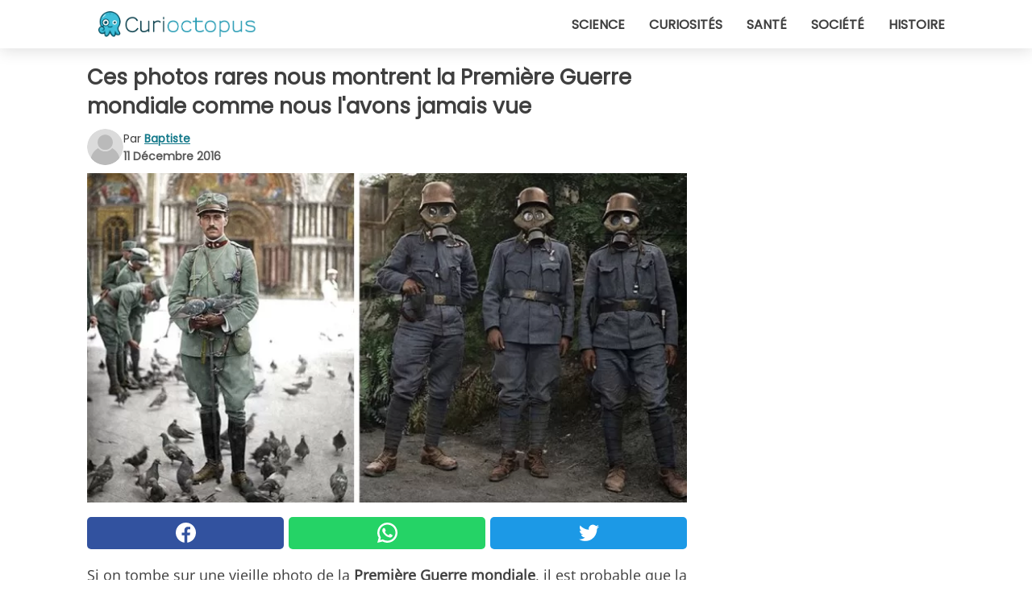

--- FILE ---
content_type: text/html; charset=utf-8
request_url: https://www.curioctopus.fr/read/11198/ces-photos-rares-nous-montrent-la-premiere-guerre-mondiale-comme-nous-l-avons-jamais-vue
body_size: 9950
content:
<!DOCTYPE html>
<html lang="fr">
<head>
<meta http-equiv="Content-Type" content="text/html; charset=utf-8" />
<meta name="viewport" content="width=device-width, initial-scale=1.0">
<meta name="title" content="Ces photos rares nous montrent la Première Guerre mondiale comme nous l'avons jamais vue" />
<meta name="description" content="Si on tombe sur une vieille photo de la Première Guerre mondiale, il est probable que la qualité de celle-ci soit tellement limitée que les détails nous échappent.  Mais grâce au travail de l'artiste&#8230;" />
<meta property="og:description" content="Si on tombe sur une vieille photo de la Première Guerre mondiale, il est probable que la qualité de celle-ci soit tellement limitée que les détails nous échappent.  Mais grâce au travail de l'artiste&#8230;" />
<meta property="og:image" content="https://img.wtvideo.com/images/original/11198.jpg" />
<meta property="og:image:width" content="728" />
<meta property="og:image:height" content="400" />
<meta property="og:image:type" content="image/jpeg" />
<meta property="og:image:alt" content="Ces photos rares nous montrent la Première Guerre mondiale comme nous l'avons jamais vue" />
<meta name="twitter:card" content="summary_large_image" />
<meta name="twitter:title" content="Ces photos rares nous montrent la Première Guerre mondiale comme nous l'avons jamais vue" />
<meta name="twitter:description" content="Si on tombe sur une vieille photo de la Première Guerre mondiale, il est probable que la qualité de celle-ci soit tellement limitée que les détails nous échappent.  Mais grâce au travail de l'artiste&#8230;" />
<meta name="twitter:image" content="https://img.wtvideo.com/images/original/11198.jpg" />
<meta name="twitter:image:alt" content="Ces photos rares nous montrent la Première Guerre mondiale comme nous l'avons jamais vue" />
<meta property="og:type" content="article" />
<meta property="og:title" content="Ces photos rares nous montrent la Première Guerre mondiale comme nous l'avons jamais vue" />
<meta property="og:url" content="https://www.curioctopus.fr/read/11198/ces-photos-rares-nous-montrent-la-premiere-guerre-mondiale-comme-nous-l-avons-jamais-vue" />
<meta property="article:published_time" content="2016-12-11T09:00:00+00:00" />
<meta property="article:modified_time" content="2016-12-11T09:00:00+00:00" />
<meta property="article:publisher" content="https://www.facebook.com/Curioctopusfr-1609481975956555/" />
<meta property="article:author" content="Baptiste" />
<link rel="canonical" href="https://www.curioctopus.fr/read/11198/ces-photos-rares-nous-montrent-la-premiere-guerre-mondiale-comme-nous-l-avons-jamais-vue" />
<link rel="alternate" hreflang="fr" href="https://www.curioctopus.fr/read/11198/ces-photos-rares-nous-montrent-la-premiere-guerre-mondiale-comme-nous-l-avons-jamais-vue" />
<link rel="alternate" hreflang="it" href="https://www.curioctopus.it/read/11198/queste-rare-foto-ci-mostrano-la-prima-guerra-mondiale-come-non-l-abbiamo-mai-vista" />
<link rel="alternate" hreflang="nl" href="https://www.curioctopus.nl/read/11198/deze-unieke-foto’s-tonen-je-de-eerste-wereldoorlog-als-nooit-tevoren" />
<link rel="alternate" hreflang="de" href="https://www.curioctopus.de/read/11198/diese-seltenen-fotos-zeigen-uns-den-ersten-weltkrieg-wie-wir-ihn-bisher-noch-nicht-sahen" />
<title>Ces photos rares nous montrent la Première Guerre mondiale comme nous l'avons jamais vue - Curioctopus.fr</title>
<meta name="theme-color" content="#14798a">
<link rel="preload" as="font" href="https://cdn1.wtvideo.com/fonts/Poppins-latin.ttf" crossorigin>
<link rel="preload" as="font" href="https://cdn1.wtvideo.com/fonts/OpenSans-latin.ttf" crossorigin>
<link rel="preload" href="https://cdn1.wtvideo.com/css/main_new.min.css?v=2.7.3" as="style">
<link rel="stylesheet" href="https://cdn1.wtvideo.com/css/main_new.min.css?v=2.7.3">
<link rel="image_src" href="https://img.wtvideo.com/images/logo_9-s.png" />
<link rel="alternate" type="application/rss+xml" title="Curioctopus RSS Feed" href="https://www.curioctopus.fr/feed/" />
<link rel="icon" href="https://img.wtvideo.com/images/favicon_cu.ico" />
<meta property="og:site_name" content="Curioctopus.fr" />
<meta property="og:locale" content="fr" />
<meta name="robots" content="max-image-preview:large">
<link rel="preconnect" href="https://cmp.inmobi.com" crossorigin />
<script type="delay" async=true>
(function() {
var host = window.location.hostname;
var element = document.createElement('script');
var firstScript = document.getElementsByTagName('script')[0];
var url = 'https://cmp.inmobi.com'
.concat('/choice/', 'X6HC_NQYG1mgp', '/', host, '/choice.js?tag_version=V3');
var uspTries = 0;
var uspTriesLimit = 3;
element.async = true;
element.type = 'text/javascript';
element.src = url;
firstScript.parentNode.insertBefore(element, firstScript);
function makeStub() {
var TCF_LOCATOR_NAME = '__tcfapiLocator';
var queue = [];
var win = window;
var cmpFrame;
function addFrame() {
var doc = win.document;
var otherCMP = !!(win.frames[TCF_LOCATOR_NAME]);
if (!otherCMP) {
if (doc.body) {
var iframe = doc.createElement('iframe');
iframe.style.cssText = 'display:none';
iframe.name = TCF_LOCATOR_NAME;
doc.body.appendChild(iframe);
} else {
setTimeout(addFrame, 5);
}
}
return !otherCMP;
}
function tcfAPIHandler() {
var gdprApplies;
var args = arguments;
if (!args.length) {
return queue;
} else if (args[0] === 'setGdprApplies') {
if (
args.length > 3 &&
args[2] === 2 &&
typeof args[3] === 'boolean'
) {
gdprApplies = args[3];
if (typeof args[2] === 'function') {
args[2]('set', true);
}
}
} else if (args[0] === 'ping') {
var retr = {
gdprApplies: gdprApplies,
cmpLoaded: false,
cmpStatus: 'stub'
};
if (typeof args[2] === 'function') {
args[2](retr);
}
} else {
if(args[0] === 'init' && typeof args[3] === 'object') {
args[3] = Object.assign(args[3], { tag_version: 'V3' });
}
queue.push(args);
}
}
function postMessageEventHandler(event) {
var msgIsString = typeof event.data === 'string';
var json = {};
try {
if (msgIsString) {
json = JSON.parse(event.data);
} else {
json = event.data;
}
} catch (ignore) {}
var payload = json.__tcfapiCall;
if (payload) {
window.__tcfapi(
payload.command,
payload.version,
function(retValue, success) {
var returnMsg = {
__tcfapiReturn: {
returnValue: retValue,
success: success,
callId: payload.callId
}
};
if (msgIsString) {
returnMsg = JSON.stringify(returnMsg);
}
if (event && event.source && event.source.postMessage) {
event.source.postMessage(returnMsg, '*');
}
},
payload.parameter
);
}
}
while (win) {
try {
if (win.frames[TCF_LOCATOR_NAME]) {
cmpFrame = win;
break;
}
} catch (ignore) {}
if (win === window.top) {
break;
}
win = win.parent;
}
if (!cmpFrame) {
addFrame();
win.__tcfapi = tcfAPIHandler;
win.addEventListener('message', postMessageEventHandler, false);
}
};
makeStub();
var uspStubFunction = function() {
var arg = arguments;
if (typeof window.__uspapi !== uspStubFunction) {
setTimeout(function() {
if (typeof window.__uspapi !== 'undefined') {
window.__uspapi.apply(window.__uspapi, arg);
}
}, 500);
}
};
var checkIfUspIsReady = function() {
uspTries++;
if (window.__uspapi === uspStubFunction && uspTries < uspTriesLimit) {
console.warn('USP is not accessible');
} else {
clearInterval(uspInterval);
}
};
if (typeof window.__uspapi === 'undefined') {
window.__uspapi = uspStubFunction;
var uspInterval = setInterval(checkIfUspIsReady, 6000);
}
})();
</script>
<script async delay="https://www.googletagmanager.com/gtag/js?id=G-ESTFCT5YJC"></script>
<script type="delay">
window.dataLayer = window.dataLayer || [];
function gtag(){dataLayer.push(arguments);}
gtag('js', new Date());
gtag('config', 'G-ESTFCT5YJC');
gtag('event', 'Web page view', {
'event_category': 'Page View',
'event_label': window.location.pathname,
'event_value': 1
});
</script>
<script delay="https://cdn.onesignal.com/sdks/OneSignalSDK.js" defer></script>
<script type="delay">
window.OneSignal = window.OneSignal || [];
OneSignal.push(function() {
OneSignal.init({
appId: "ded50009-d5cd-4452-b6c4-801697d8ffdc",
});
});
</script>
<script type="application/ld+json">
{"@context":"https://schema.org","@type":"NewsArticle","inLanguage":"fr_FR","headline":"Ces photos rares nous montrent la Premi\u00e8re Guerre mondiale comme nous l'avons jamais vue","keywords":["Photographie","Histoire","WWII"],"description":"Si on tombe sur une\u00a0vieille photo de la Premi\u00e8re Guerre mondiale, il est probable\u00a0que la qualit\u00e9 de celle-ci soit tellement limit\u00e9e que les d\u00e9tails nous \u00e9chappent.\u00a0 Mais gr\u00e2ce au travail de l'artiste fran\u00e7ais\u00a0Fr\u00e9d\u00e9ric Duriez,\u00a0il\u00a0sera enfin possible de voir ces &quot;morceaux d'histoire&quot; sous une lumi\u00e8re diff\u00e9rente. Duriez, en effet, s'est d\u00e9di\u00e9 \u00e0\u00a0recolorer des photographies du pass\u00e9, en \u00e9liminant ce\u00a0voile opaque caract\u00e9ristique des photos anciennes... Ce faisant, le pass\u00e9 n'a jamais \u00e9t\u00e9 aussi actuel.\u00a0 Images:\u00a0Fr\u00e9d\u00e9ric Duriez","articleBody":"Gr\u00e2ce \u00e0 l'\u0153uvre admirable de Fr\u00e9d\u00e9ric Duriez, les photos du pass\u00e9 ont retrouv\u00e9 leur \u00e9clat. Ses galeries photo sont devenues tr\u00e8s populaires sur Internet. On peut voir \u00e0 quel point Duriez a pu redonner de la profondeur \u00e0 ces clich\u00e9s du d\u00e9but du 20e si\u00e8cle. En particulier, ces photos ont \u00e9t\u00e9 prises, en noir et blanc, au cours de la Premi\u00e8re Guerre mondiale de 1914 \u00e0 1918. Le front fran\u00e7ais. Des sc\u00e8nes qui redeviennent vivantes. Presque comme si ces photos \u00e9taient contemporaines. Chaque d\u00e9tail de la photo a \u00e9t\u00e9 soign\u00e9. Toutes les difficult\u00e9s des soldats deviennent les n\u00f4tres. Idem pour les moments de loisirs comme sur ces photos. Mais ces photos sont surtout synonymes de peur. La douleur est omnipr\u00e9sente sur chaque photo. Cette \u00e9poque lointaine n'a jamais \u00e9t\u00e9 aussi proche de nous gr\u00e2ce au travail de Duriez.","url":"https://www.curioctopus.fr/read/11198/ces-photos-rares-nous-montrent-la-premiere-guerre-mondiale-comme-nous-l-avons-jamais-vue","datePublished":"2016-12-11T09:00:00+00:00","dateModified":"2016-12-11T09:00:00+00:00","mainEntityOfPage":{"@type":"WebPage","@id":"https://www.curioctopus.fr/read/11198/ces-photos-rares-nous-montrent-la-premiere-guerre-mondiale-comme-nous-l-avons-jamais-vue"},"image":{"@type":"ImageObject","url":"https://img.wtvideo.com/images/original/11198.jpg","name":"Ces photos rares nous montrent la Premi\u00e8re Guerre mondiale comme nous l'avons jamais vue","caption":"Ces photos rares nous montrent la Premi\u00e8re Guerre mondiale comme nous l'avons jamais vue","author":{"@type":"Person","name":"Baptiste"},"width":"728","height":"400"},"author":{"@type":"Person","@id":"https://www.curioctopus.fr/author/baptiste","name":"Baptiste","url":"https://www.curioctopus.fr/author/baptiste"},"publisher":{"@type":"NewsMediaOrganization ","name":"Curioctopus","url":"https://www.curioctopus.fr","logo":{"@type":"ImageObject","url":"https://img.wtvideo.com/images/logo_9-s.png"},"sameAs":["https://www.facebook.com/Curioctopusfr-1609481975956555/"],"correctionsPolicy":"https://www.curioctopus.fr/correction-policy","verificationFactCheckingPolicy":"https://www.curioctopus.fr/fact-check-policy","publishingPrinciples":"https://www.curioctopus.fr/editorial","ownershipFundingInfo":"https://www.curioctopus.fr/ownership"}} </script>
<script type="application/ld+json">
[{"@context":"https://schema.org","@type":"BreadcrumbList","itemListElement":[{"@type":"ListItem","position":1,"name":"HOME","item":"https://www.curioctopus.fr"},{"@type":"ListItem","position":2,"name":"Photographie","item":"https://www.curioctopus.fr/categorie/photographie"},{"@type":"ListItem","position":3,"name":"Ces photos rares nous montrent la Premi\u00e8re Guerre mondiale comme nous l'avons jamais vue"}]},{"@context":"https://schema.org","@type":"BreadcrumbList","itemListElement":[{"@type":"ListItem","position":1,"name":"HOME","item":"https://www.curioctopus.fr"},{"@type":"ListItem","position":2,"name":"Histoire","item":"https://www.curioctopus.fr/categorie/histoire"},{"@type":"ListItem","position":3,"name":"Ces photos rares nous montrent la Premi\u00e8re Guerre mondiale comme nous l'avons jamais vue"}]},{"@context":"https://schema.org","@type":"BreadcrumbList","itemListElement":[{"@type":"ListItem","position":1,"name":"HOME","item":"https://www.curioctopus.fr"},{"@type":"ListItem","position":2,"name":"WWII","item":"https://www.curioctopus.fr/categorie/wwii"},{"@type":"ListItem","position":3,"name":"Ces photos rares nous montrent la Premi\u00e8re Guerre mondiale comme nous l'avons jamais vue"}]}] </script>
</head>
<body class="theme-curio">
<div id="scroll-progress-bar"></div>
<script>
function runScripts(){for(var e=document.querySelectorAll("script"),t=0;t<e.length;t++){var r=e[t];if("delay"==r.getAttribute("type"))try{var a=document.createElement("script");a.type="text/javascript",a.text=r.text,document.head.appendChild(a),r.parentNode&&r.parentNode.removeChild(r)}catch(n){console.error(n)}else if(r.hasAttribute("delay"))try{r.src=r.getAttribute("delay")}catch(i){console.error(i)}}for(var c=document.querySelectorAll("iframe[delay]"),t=0;t<c.length;t++)try{var o=c[t];o.src=o.getAttribute("delay")}catch(l){console.error(l)}}document.addEventListener("DOMContentLoaded",function(){if(window.setTimeout){var e=["click","keydown","scroll"],t=setTimeout(runScripts,3500);function r(){runScripts(),clearTimeout(t);for(var a=0;a<e.length;a++){var n=e[a];window.removeEventListener(n,r,{passive:!0})}}for(var a=0;a<e.length;a++){var n=e[a];window.addEventListener(n,r,{passive:!0})}}else runScripts()});
</script>
<script>
function displayMenu(){document.getElementById("menu-aside").classList.toggle("show"),document.getElementById("menu-aside-toggler").classList.toggle("show")}
</script>
<nav>
<div class="column-layout pad">
<div class="content">
<button id="menu-aside-toggler" class="" onclick="displayMenu()" aria-label="Toggle categories menu">
<svg data-toggle="close" tabindex="-1" width="20" height="17" viewBox="0 0 20 17" fill="none" xmlns="http://www.w3.org/2000/svg">
<svg width="20" height="17" viewBox="0 0 20 17" fill="none" xmlns="http://www.w3.org/2000/svg">
<path d="M18.4673 2.90325C19.1701 2.2395 19.1701 1.16156 18.4673 0.497813C17.7645 -0.165938 16.6231 -0.165938 15.9203 0.497813L10 6.09456L4.07403 0.503123C3.37123 -0.160628 2.22989 -0.160628 1.5271 0.503123C0.824301 1.16687 0.824301 2.24481 1.5271 2.90856L7.45307 8.5L1.53272 14.0967C0.829923 14.7605 0.829923 15.8384 1.53272 16.5022C2.23551 17.1659 3.37685 17.1659 4.07965 16.5022L10 10.9054L15.926 16.4969C16.6288 17.1606 17.7701 17.1606 18.4729 16.4969C19.1757 15.8331 19.1757 14.7552 18.4729 14.0914L12.5469 8.5L18.4673 2.90325Z" fill="#3F3F3F"/>
</svg>
</svg>
<svg data-toggle="open" width="20" height="17" viewBox="0 0 20 17" fill="none" xmlns="http://www.w3.org/2000/svg">
<rect width="20" height="3" fill="#3F3F3F"/>
<rect y="7" width="20" height="3" fill="#3F3F3F"/>
<rect y="14" width="20" height="3" fill="#3F3F3F"/>
</svg>
</button>
<div id="menu-aside" class="categories-mobile">
<ul>
<li class="">
<a href="/section/science">Science</a>
</li>
<li class="">
<a href="/section/curiosites">Curiosités</a>
</li>
<li class="">
<a href="/section/sante">Santé</a>
</li>
<li class="">
<a href="/section/societe">Société</a>
</li>
<li class="">
<a href="/section/histoire">Histoire</a>
</li>
</ul>
</div>
<a class="logo-img" href="/">
<img width="194" height="32" src="https://img.wtvideo.com/images/logo_9-s.png" alt="logo">
</a>
<ul class="categories">
<li class="cat">
<a href="/section/science">Science</a>
</li>
<li class="cat">
<a href="/section/curiosites">Curiosités</a>
</li>
<li class="cat">
<a href="/section/sante">Santé</a>
</li>
<li class="cat">
<a href="/section/societe">Société</a>
</li>
<li class="cat">
<a href="/section/histoire">Histoire</a>
</li>
</ul>
</div>
</div>
</nav>
<main>
<div class="column-layout">
<div class="content">
<div class="left-column">
<div id="articles-wrapper">
<article data-idx="-1">
<h1 class="main-title">Ces photos rares nous montrent la Première Guerre mondiale comme nous l'avons jamais vue</h1>
<div class="info">
<svg class="author-img" width="75" height="75" viewBox="0 0 24 24" fill="none" xmlns="http://www.w3.org/2000/svg">
<path d="M24 12C24 18.6274 18.6274 24 12 24C5.37258 24 0 18.6274 0 12C0 5.37258 5.37258 0 12 0C18.6274 0 24 5.37258 24 12Z" fill="#DBDBDB"></path>
<path d="M2.51635 19.3535C3.41348 14.9369 7.31851 11.6128 11.9999 11.6128C16.6814 11.6128 20.5865 14.9369 21.4835 19.3536C19.2882 22.1808 15.8565 24 12 24C8.14339 24 4.71169 22.1807 2.51635 19.3535Z" fill="#BABABA"></path>
<path d="M18 9C18 12.3137 15.3137 15 12 15C8.68627 15 5.99998 12.3137 5.99998 9C5.99998 5.68629 8.68627 3 12 3C15.3137 3 18 5.68629 18 9Z" fill="#DBDBDB"></path>
<path d="M17.0323 8.90311C17.0323 11.6823 14.7792 13.9354 12 13.9354C9.22077 13.9354 6.96775 11.6823 6.96775 8.90311C6.96775 6.12387 9.22077 3.87085 12 3.87085C14.7792 3.87085 17.0323 6.12387 17.0323 8.90311Z" fill="#BABABA"></path>
</svg>
<div class="author">
<span class="from">par</span>&#160;<a class="author-name" href="/author/baptiste">Baptiste</a>
<div style="display: flex; flex-wrap: wrap; flex-direction: column;">
<p class="date">11 Décembre 2016</p>
</div>
</div>
</div>
<div class="img-wrapper">
<img src="https://img.wtvideo.com/images/original/11198.jpg" alt="Ces photos rares nous montrent la Première Guerre mondiale comme nous l&#039;avons jamais vue" width="728" height="400">
</div>
<div>
<div class="social-share-container top">
<a 
class="social-share facebook"
href="https://www.facebook.com/sharer/sharer.php?u=https://www.curioctopus.fr/read/11198/ces-photos-rares-nous-montrent-la-premiere-guerre-mondiale-comme-nous-l-avons-jamais-vue"
target="_blank"
rel="noopener"
>
<svg viewBox="0 0 24 24" fill="none" xmlns="http://www.w3.org/2000/svg"><title>Share us on Facebook</title><g clip-path="url(#clip0_276_3019)"><path d="M12 0C5.373 0 0 5.373 0 12C0 18.016 4.432 22.984 10.206 23.852V15.18H7.237V12.026H10.206V9.927C10.206 6.452 11.899 4.927 14.787 4.927C16.17 4.927 16.902 5.03 17.248 5.076V7.829H15.278C14.052 7.829 13.624 8.992 13.624 10.302V12.026H17.217L16.73 15.18H13.624V23.877C19.481 23.083 24 18.075 24 12C24 5.373 18.627 0 12 0Z" fill="white"/></g><defs><clipPath id="clip0_276_3019"><rect width="24" height="24" fill="white"/></clipPath></defs></svg>
<span>Partagez sur Facebook</span>
</a>
<a
class="social-share whatsapp"
href="https://api.whatsapp.com/send?text=https://www.curioctopus.fr/read/11198/ces-photos-rares-nous-montrent-la-premiere-guerre-mondiale-comme-nous-l-avons-jamais-vue"
target="_blank"
rel="noopener"
>
<svg viewBox="0 0 20 20" fill="none" xmlns="http://www.w3.org/2000/svg"><title>Share us on WhatsApp</title><path d="M10.0117 0C4.50572 0 0.0234844 4.47837 0.0214844 9.98438C0.0204844 11.7444 0.481469 13.4626 1.35547 14.9766L0 20L5.23242 18.7637C6.69142 19.5597 8.33386 19.9775 10.0059 19.9785H10.0098C15.5148 19.9785 19.995 15.4991 19.998 9.99414C20 7.32514 18.9622 4.81573 17.0762 2.92773C15.1902 1.04073 12.6837 0.001 10.0117 0ZM10.0098 2C12.1458 2.001 14.1531 2.8338 15.6621 4.3418C17.1711 5.8518 18 7.85819 17.998 9.99219C17.996 14.3962 14.4138 17.9785 10.0078 17.9785C8.67481 17.9775 7.35441 17.6428 6.19141 17.0078L5.51758 16.6406L4.77344 16.8164L2.80469 17.2812L3.28516 15.4961L3.50195 14.6953L3.08789 13.9766C2.38989 12.7686 2.02048 11.3874 2.02148 9.98438C2.02348 5.58238 5.60677 2 10.0098 2ZM6.47656 5.375C6.30956 5.375 6.03955 5.4375 5.81055 5.6875C5.58155 5.9365 4.93555 6.53958 4.93555 7.76758C4.93555 8.99558 5.83008 10.1826 5.95508 10.3496C6.07908 10.5156 7.68175 13.1152 10.2188 14.1152C12.3268 14.9462 12.7549 14.7822 13.2129 14.7402C13.6709 14.6992 14.6904 14.1377 14.8984 13.5547C15.1064 12.9717 15.1069 12.4702 15.0449 12.3672C14.9829 12.2632 14.8164 12.2012 14.5664 12.0762C14.3174 11.9512 13.0903 11.3486 12.8613 11.2656C12.6323 11.1826 12.4648 11.1406 12.2988 11.3906C12.1328 11.6406 11.6558 12.2012 11.5098 12.3672C11.3638 12.5342 11.2188 12.5566 10.9688 12.4316C10.7188 12.3056 9.91494 12.0414 8.96094 11.1914C8.21894 10.5304 7.71827 9.71484 7.57227 9.46484C7.42727 9.21584 7.55859 9.07908 7.68359 8.95508C7.79559 8.84308 7.93164 8.66358 8.05664 8.51758C8.18064 8.37158 8.22364 8.26756 8.30664 8.10156C8.38964 7.93556 8.34716 7.78906 8.28516 7.66406C8.22316 7.53906 7.73763 6.3065 7.51562 5.8125C7.32862 5.3975 7.13113 5.38786 6.95312 5.38086C6.80813 5.37486 6.64256 5.375 6.47656 5.375Z" fill="white"/></svg>
</a>
<a
class="social-share twitter"
href="https://twitter.com/share?url=https://www.curioctopus.fr/read/11198/ces-photos-rares-nous-montrent-la-premiere-guerre-mondiale-comme-nous-l-avons-jamais-vue"
target="_blank"
rel="noopener"
>
<svg width="50" height="50" viewBox="0 0 24 24" fill="none" xmlns="http://www.w3.org/2000/svg"><title>Find us on Twitter</title><path d="M24 4.30078C23.1016 4.69922 22.1992 5 21.1992 5.10156C22.1992 4.5 23 3.5 23.3984 2.39844C22.3984 3 21.3984 3.39844 20.3008 3.60156C19.3008 2.60156 18 2 16.6016 2C13.8984 2 11.6992 4.19922 11.6992 6.89844C11.6992 7.30078 11.6992 7.69922 11.8008 8C7.69922 7.80078 4.10156 5.89844 1.69922 2.89844C1.19922 3.60156 1 4.5 1 5.39844C1 7.10156 1.89844 8.60156 3.19922 9.5C2.39844 9.39844 1.60156 9.19922 1 8.89844C1 8.89844 1 8.89844 1 9C1 11.3984 2.69922 13.3984 4.89844 13.8008C4.5 13.8984 4.10156 14 3.60156 14C3.30078 14 3 14 2.69922 13.8984C3.30078 15.8984 5.10156 17.3008 7.30078 17.3008C5.60156 18.6016 3.5 19.3984 1.19922 19.3984C0.800781 19.3984 0.398438 19.3984 0 19.3008C2.19922 20.6992 4.80078 21.5 7.5 21.5C16.6016 21.5 21.5 14 21.5 7.5C21.5 7.30078 21.5 7.10156 21.5 6.89844C22.5 6.19922 23.3008 5.30078 24 4.30078Z" fill="white"/></svg>
</a>
</div>
</div>
<p><p>Si on tombe sur une vieille photo de la <strong>Première Guerre mondiale</strong>, il est probable que la qualité de celle-ci soit tellement limitée que les détails nous échappent. </p>
<p>Mais grâce au travail de l'artiste français <strong>Frédéric Duriez</strong>,<strong> </strong>il sera enfin possible de voir ces "morceaux d'histoire" sous une lumière différente. Duriez, en effet, s'est dédié à <strong>recolorer</strong> des photographies du passé, en éliminant ce voile opaque caractéristique des photos anciennes... Ce faisant, le passé n'a jamais été aussi actuel. </p>
<p>Images: <a href="https://www.flickr.com/photos/105862585@N04" target="_blank" rel="noopener">Frédéric Duriez</a></p></p> <h2>Grâce à l'œuvre admirable de Frédéric Duriez, les photos du passé ont retrouvé leur éclat.</h2>
<div class="img-wrapper">
<img loading="lazy" src="https://img.wtvideo.com/images/article/list/11198_1.jpg" alt="Grâce à l&#039;œuvre admirable de Frédéric Duriez, les photos du passé ont retrouvé leur éclat." width="554" height="800" />
</div>
<div class="img-wrapper">
<img loading="lazy" src="https://img.wtvideo.com/images/article/list/11198_2.jpg" alt="Ces photos rares nous montrent la Première Guerre mondiale comme nous l&#039;avons jamais vue - 2" width="800" height="573" />
</div>
<h2>Ses galeries photo sont devenues très populaires sur Internet.</h2>
<div class="img-wrapper">
<img loading="lazy" src="https://img.wtvideo.com/images/article/list/11198_3.jpg" alt="Ses galeries photo sont devenues très populaires sur Internet." width="800" height="382" />
</div>
<div class="img-wrapper">
<img loading="lazy" src="https://img.wtvideo.com/images/article/list/11198_4.jpg" alt="Ces photos rares nous montrent la Première Guerre mondiale comme nous l&#039;avons jamais vue - 4" width="800" height="567" />
</div>
<h2>On peut voir à quel point Duriez a pu redonner de la profondeur à ces clichés du début du 20e siècle.</h2>
<div class="img-wrapper">
<img loading="lazy" src="https://img.wtvideo.com/images/article/list/11198_5.jpg" alt="On peut voir à quel point Duriez a pu redonner de la profondeur à ces clichés du début du 20e siècle." width="800" height="582" />
</div>
<div class="img-wrapper">
<img loading="lazy" src="https://img.wtvideo.com/images/article/list/11198_6.jpg" alt="Ces photos rares nous montrent la Première Guerre mondiale comme nous l&#039;avons jamais vue - 6" width="800" height="645" />
</div>
<h2>En particulier, ces photos ont été prises, en noir et blanc, au cours de la Première Guerre mondiale de 1914 à 1918.</h2>
<div class="img-wrapper">
<img loading="lazy" src="https://img.wtvideo.com/images/article/list/11198_7.jpg" alt="En particulier, ces photos ont été prises, en noir et blanc, au cours de la Première Guerre mondiale de 1914 à 1918." width="800" height="582" />
</div>
<div class="img-wrapper">
<img loading="lazy" src="https://img.wtvideo.com/images/article/list/11198_8.jpg" alt="Ces photos rares nous montrent la Première Guerre mondiale comme nous l&#039;avons jamais vue - 8" width="515" height="800" />
</div>
<h2>Le front français.</h2>
<div class="img-wrapper">
<img loading="lazy" src="https://img.wtvideo.com/images/article/list/11198_9.jpg" alt="Le front français." width="557" height="800" />
</div>
<div class="img-wrapper">
<img loading="lazy" src="https://img.wtvideo.com/images/article/list/11198_10.jpg" alt="Ces photos rares nous montrent la Première Guerre mondiale comme nous l&#039;avons jamais vue - 10" width="800" height="507" />
</div>
<h2>Des scènes qui redeviennent vivantes.</h2>
<div class="img-wrapper">
<img loading="lazy" src="https://img.wtvideo.com/images/article/list/11198_11.jpg" alt="Des scènes qui redeviennent vivantes." width="800" height="548" />
</div>
<div class="img-wrapper">
<img loading="lazy" src="https://img.wtvideo.com/images/article/list/11198_12.jpg" alt="Ces photos rares nous montrent la Première Guerre mondiale comme nous l&#039;avons jamais vue - 12" width="606" height="800" />
</div>
<h2>Presque comme si ces photos étaient contemporaines.</h2>
<div class="img-wrapper">
<img loading="lazy" src="https://img.wtvideo.com/images/article/list/11198_13.jpg" alt="Presque comme si ces photos étaient contemporaines." width="800" height="586" />
</div>
<div class="img-wrapper">
<img loading="lazy" src="https://img.wtvideo.com/images/article/list/11198_14.jpg" alt="Ces photos rares nous montrent la Première Guerre mondiale comme nous l&#039;avons jamais vue - 14" width="509" height="800" />
</div>
<h2>Chaque détail de la photo a été soigné.</h2>
<div class="img-wrapper">
<img loading="lazy" src="https://img.wtvideo.com/images/article/list/11198_15.jpg" alt="Chaque détail de la photo a été soigné." width="524" height="800" />
</div>
<div class="img-wrapper">
<img loading="lazy" src="https://img.wtvideo.com/images/article/list/11198_16.jpg" alt="Ces photos rares nous montrent la Première Guerre mondiale comme nous l&#039;avons jamais vue - 16" width="586" height="800" />
</div>
<h2>Toutes les difficultés des soldats deviennent les nôtres.</h2>
<div class="img-wrapper">
<img loading="lazy" src="https://img.wtvideo.com/images/article/list/11198_17.jpg" alt="Toutes les difficultés des soldats deviennent les nôtres." width="800" height="598" />
</div>
<div class="img-wrapper">
<img loading="lazy" src="https://img.wtvideo.com/images/article/list/11198_18.jpg" alt="Ces photos rares nous montrent la Première Guerre mondiale comme nous l&#039;avons jamais vue - 18" width="800" height="597" />
</div>
<h2>Idem pour les moments de loisirs comme sur ces photos.</h2>
<div class="img-wrapper">
<img loading="lazy" src="https://img.wtvideo.com/images/article/list/11198_19.jpg" alt="Idem pour les moments de loisirs comme sur ces photos." width="800" height="512" />
</div>
<div class="img-wrapper">
<img loading="lazy" src="https://img.wtvideo.com/images/article/list/11198_20.jpg" alt="Ces photos rares nous montrent la Première Guerre mondiale comme nous l&#039;avons jamais vue - 20" width="800" height="566" />
</div>
<h2>Mais ces photos sont surtout synonymes de peur.</h2>
<div class="img-wrapper">
<img loading="lazy" src="https://img.wtvideo.com/images/article/list/11198_21.jpg" alt="Mais ces photos sont surtout synonymes de peur." width="800" height="613" />
</div>
<div class="img-wrapper">
<img loading="lazy" src="https://img.wtvideo.com/images/article/list/11198_22.jpg" alt="Ces photos rares nous montrent la Première Guerre mondiale comme nous l&#039;avons jamais vue - 22" width="800" height="499" />
</div>
<h2>La douleur est omniprésente sur chaque photo.</h2>
<div class="img-wrapper">
<img loading="lazy" src="https://img.wtvideo.com/images/article/list/11198_23.jpg" alt="La douleur est omniprésente sur chaque photo." width="548" height="800" />
</div>
<div class="img-wrapper">
<img loading="lazy" src="https://img.wtvideo.com/images/article/list/11198_24.jpg" alt="Ces photos rares nous montrent la Première Guerre mondiale comme nous l&#039;avons jamais vue - 24" width="800" height="500" />
</div>
<div class="img-wrapper">
<img loading="lazy" src="https://img.wtvideo.com/images/article/list/11198_25.jpg" alt="Ces photos rares nous montrent la Première Guerre mondiale comme nous l&#039;avons jamais vue - 25" width="800" height="512" />
</div>
<h2>Cette époque lointaine n'a jamais été aussi proche de nous grâce au travail de Duriez.</h2>
<div class="img-wrapper">
<img loading="lazy" src="https://img.wtvideo.com/images/article/list/11198_26.jpg" alt="Cette époque lointaine n&#039;a jamais été aussi proche de nous grâce au travail de Duriez." width="800" height="625" />
</div>
<div class="tag-labels">
<a class="tag-label" href="/categorie/photographie"># Photographie</a>
<a class="tag-label" href="/categorie/histoire"># Histoire</a>
<a class="tag-label" href="/categorie/wwii"># WWII</a>
</div>
<div>
<div class="social-share-container bottom">
<a 
class="social-share facebook"
href="https://www.facebook.com/sharer/sharer.php?u=https://www.curioctopus.fr/read/11198/ces-photos-rares-nous-montrent-la-premiere-guerre-mondiale-comme-nous-l-avons-jamais-vue"
target="_blank"
rel="noopener"
>
<svg viewBox="0 0 24 24" fill="none" xmlns="http://www.w3.org/2000/svg"><title>Share us on Facebook</title><g clip-path="url(#clip0_276_3019)"><path d="M12 0C5.373 0 0 5.373 0 12C0 18.016 4.432 22.984 10.206 23.852V15.18H7.237V12.026H10.206V9.927C10.206 6.452 11.899 4.927 14.787 4.927C16.17 4.927 16.902 5.03 17.248 5.076V7.829H15.278C14.052 7.829 13.624 8.992 13.624 10.302V12.026H17.217L16.73 15.18H13.624V23.877C19.481 23.083 24 18.075 24 12C24 5.373 18.627 0 12 0Z" fill="white"/></g><defs><clipPath id="clip0_276_3019"><rect width="24" height="24" fill="white"/></clipPath></defs></svg>
<span>Partagez sur Facebook</span>
</a>
<a
class="social-share whatsapp"
href="https://api.whatsapp.com/send?text=https://www.curioctopus.fr/read/11198/ces-photos-rares-nous-montrent-la-premiere-guerre-mondiale-comme-nous-l-avons-jamais-vue"
target="_blank"
rel="noopener"
>
<svg viewBox="0 0 20 20" fill="none" xmlns="http://www.w3.org/2000/svg"><title>Share us on WhatsApp</title><path d="M10.0117 0C4.50572 0 0.0234844 4.47837 0.0214844 9.98438C0.0204844 11.7444 0.481469 13.4626 1.35547 14.9766L0 20L5.23242 18.7637C6.69142 19.5597 8.33386 19.9775 10.0059 19.9785H10.0098C15.5148 19.9785 19.995 15.4991 19.998 9.99414C20 7.32514 18.9622 4.81573 17.0762 2.92773C15.1902 1.04073 12.6837 0.001 10.0117 0ZM10.0098 2C12.1458 2.001 14.1531 2.8338 15.6621 4.3418C17.1711 5.8518 18 7.85819 17.998 9.99219C17.996 14.3962 14.4138 17.9785 10.0078 17.9785C8.67481 17.9775 7.35441 17.6428 6.19141 17.0078L5.51758 16.6406L4.77344 16.8164L2.80469 17.2812L3.28516 15.4961L3.50195 14.6953L3.08789 13.9766C2.38989 12.7686 2.02048 11.3874 2.02148 9.98438C2.02348 5.58238 5.60677 2 10.0098 2ZM6.47656 5.375C6.30956 5.375 6.03955 5.4375 5.81055 5.6875C5.58155 5.9365 4.93555 6.53958 4.93555 7.76758C4.93555 8.99558 5.83008 10.1826 5.95508 10.3496C6.07908 10.5156 7.68175 13.1152 10.2188 14.1152C12.3268 14.9462 12.7549 14.7822 13.2129 14.7402C13.6709 14.6992 14.6904 14.1377 14.8984 13.5547C15.1064 12.9717 15.1069 12.4702 15.0449 12.3672C14.9829 12.2632 14.8164 12.2012 14.5664 12.0762C14.3174 11.9512 13.0903 11.3486 12.8613 11.2656C12.6323 11.1826 12.4648 11.1406 12.2988 11.3906C12.1328 11.6406 11.6558 12.2012 11.5098 12.3672C11.3638 12.5342 11.2188 12.5566 10.9688 12.4316C10.7188 12.3056 9.91494 12.0414 8.96094 11.1914C8.21894 10.5304 7.71827 9.71484 7.57227 9.46484C7.42727 9.21584 7.55859 9.07908 7.68359 8.95508C7.79559 8.84308 7.93164 8.66358 8.05664 8.51758C8.18064 8.37158 8.22364 8.26756 8.30664 8.10156C8.38964 7.93556 8.34716 7.78906 8.28516 7.66406C8.22316 7.53906 7.73763 6.3065 7.51562 5.8125C7.32862 5.3975 7.13113 5.38786 6.95312 5.38086C6.80813 5.37486 6.64256 5.375 6.47656 5.375Z" fill="white"/></svg>
</a>
<a
class="social-share twitter"
href="https://twitter.com/share?url=https://www.curioctopus.fr/read/11198/ces-photos-rares-nous-montrent-la-premiere-guerre-mondiale-comme-nous-l-avons-jamais-vue"
target="_blank"
rel="noopener"
>
<svg width="50" height="50" viewBox="0 0 24 24" fill="none" xmlns="http://www.w3.org/2000/svg"><title>Find us on Twitter</title><path d="M24 4.30078C23.1016 4.69922 22.1992 5 21.1992 5.10156C22.1992 4.5 23 3.5 23.3984 2.39844C22.3984 3 21.3984 3.39844 20.3008 3.60156C19.3008 2.60156 18 2 16.6016 2C13.8984 2 11.6992 4.19922 11.6992 6.89844C11.6992 7.30078 11.6992 7.69922 11.8008 8C7.69922 7.80078 4.10156 5.89844 1.69922 2.89844C1.19922 3.60156 1 4.5 1 5.39844C1 7.10156 1.89844 8.60156 3.19922 9.5C2.39844 9.39844 1.60156 9.19922 1 8.89844C1 8.89844 1 8.89844 1 9C1 11.3984 2.69922 13.3984 4.89844 13.8008C4.5 13.8984 4.10156 14 3.60156 14C3.30078 14 3 14 2.69922 13.8984C3.30078 15.8984 5.10156 17.3008 7.30078 17.3008C5.60156 18.6016 3.5 19.3984 1.19922 19.3984C0.800781 19.3984 0.398438 19.3984 0 19.3008C2.19922 20.6992 4.80078 21.5 7.5 21.5C16.6016 21.5 21.5 14 21.5 7.5C21.5 7.30078 21.5 7.10156 21.5 6.89844C22.5 6.19922 23.3008 5.30078 24 4.30078Z" fill="white"/></svg>
</a>
</div>
</div>
</article>
<div class="scroll-loading" data-active="false">
<svg class="player-loading" style="animation: rotation 0.6s infinite linear;" viewBox="0 0 88 88" fill="none" xmlns="http://www.w3.org/2000/svg">
<path fill-rule="evenodd" clip-rule="evenodd" d="M50 87.5943C48.0382 87.8618 46.0352 88 44 88C19.6995 88 0 68.3005 0 44C0 19.6995 19.6995 0 44 0C68.3005 0 88 19.6995 88 44C88 46.0352 87.8618 48.0382 87.5943 50H82.2579C82.5621 48.0446 82.72 46.0407 82.72 44C82.72 22.6155 65.3845 5.28 44 5.28C22.6155 5.28 5.28 22.6155 5.28 44C5.28 65.3845 22.6155 82.72 44 82.72C46.0407 82.72 48.0446 82.5621 50 82.2579V87.5943Z" fill="white" />
</svg>
</div>
<div class="read-next-separator pad pad-m" data-visible="false">
<span class="sep-line"></span>
<span class="sep-label">Continuez à lire</span>
<span class="sep-line"></span>
</div>
</div>
<section>
<div class="pad pad-m">
<a href="https://www.curioctopus.fr/read/11197/pourquoi-le-deuxieme-enfant-est-il-souvent-plus-exuberant-que-le-premier-voila-la-reponse">
<div class="read-next">
<div>
<p class="label"><small>Continuez à lire...</small></p>
<h2 class="title">Pourquoi le deuxième enfant est-il souvent plus exubérant que le premier? Voilà la réponse!</h2>
</div>
<div>
<svg width="45" height="45" viewBox="0 0 25 45" fill="none" xmlns="http://www.w3.org/2000/svg">
<line x1="1.13728" y1="1.29289" x2="22.7556" y2="22.9112" stroke-width="2"/>
<line x1="1.40111" y1="43.6404" x2="22.7226" y2="22.2933" stroke-width="2"/>
</svg>
</div>
</div>
</a>
</div>
</section>
<section class="">
<div class="pad pad-m">
<div class="h2-mimic">Vous pourriez aimer aussi</div>
<div class="cards-container d-cols-2">
<div class="card">
<a href="https://www.curioctopus.fr/read/17038/une-photographe-colorise-les-dernieres-photos-d-une-jeune-prisonniere-d-auschwitz-:-le-resultat-est-dechirant">
<div class="og-image-wrapper">
<img loading="lazy" src="https://img.wtvideo.com/images/original/17038.jpg" alt="Une photographe colorise les dernières photos d&#039;une jeune prisonnière d&#039;Auschwitz : le résultat est déchirant" width="728" height="400">
</div>
<h3 class="title">Une photographe colorise les dernières photos d'une jeune prisonnière d'Auschwitz : le résultat est déchirant</h3>
</a>
</div>
<div class="card">
<a href="https://www.curioctopus.fr/read/11216/les-debuts-du-nazisme-:-voici-la-photo-qui-a-ouvert-les-yeux-au-monde-entier-sur-ce-qu-il-se-passait">
<div class="og-image-wrapper">
<img loading="lazy" src="https://img.wtvideo.com/images/original/11216.jpg" alt="Les débuts du nazisme : voici la photo qui a ouvert les yeux au monde entier sur ce qu&#039;il se passait" width="728" height="400">
</div>
<h3 class="title">Les débuts du nazisme : voici la photo qui a ouvert les yeux au monde entier sur ce qu'il se passait</h3>
</a>
</div>
<div class="card">
<a href="https://www.curioctopus.fr/read/42572/16-photographies-du-passe-qui-vous-plongeront-dans-les-fascinantes-annees-1960">
<div class="og-image-wrapper">
<img loading="lazy" src="https://img.wtvideo.com/images/original/42572.jpg" alt="16 photographies du passé qui vous plongeront dans les fascinantes années 1960" width="728" height="400">
</div>
<h3 class="title">16 photographies du passé qui vous plongeront dans les fascinantes années 1960</h3>
</a>
</div>
<div class="card">
<a href="https://www.curioctopus.fr/read/41259/17-photographies-fascinantes-et-inconnues-du-passe-qui-nous-racontent-l-histoire-en-images">
<div class="og-image-wrapper">
<img loading="lazy" src="https://img.wtvideo.com/images/original/41259.jpg" alt="17 photographies fascinantes et inconnues du passé qui nous racontent l&#039;histoire en images" width="728" height="400">
</div>
<h3 class="title">17 photographies fascinantes et inconnues du passé qui nous racontent l'histoire en images</h3>
</a>
</div>
<div class="card">
<a href="https://www.curioctopus.fr/read/40898/comme-nous-etions-:-17-photos-du-passe-montrant-la-vie-quotidienne-des-gens-il-y-a-50-100-ans-ou-plus">
<div class="og-image-wrapper">
<img loading="lazy" src="https://img.wtvideo.com/images/original/40898.jpg" alt="Comme nous étions : 17 photos du passé montrant &quot;la vie quotidienne des gens il y a 50, 100 ans ou plus&quot;" width="728" height="400">
</div>
<h3 class="title">Comme nous étions : 17 photos du passé montrant "la vie quotidienne des gens il y a 50, 100 ans ou plus"</h3>
</a>
</div>
<div class="card">
<a href="https://www.curioctopus.fr/read/39778/apprenez-des-choses-insolites-sur-l-histoire-:-16-photos-du-compte-instagram-qui-partage-des-images-curieuses-du-passe">
<div class="og-image-wrapper">
<img loading="lazy" src="https://img.wtvideo.com/images/original/39778.jpg" alt="Apprenez des choses insolites sur l&#039;histoire : 16 photos du compte Instagram qui partage des images curieuses du passé" width="728" height="400">
</div>
<h3 class="title">Apprenez des choses insolites sur l'histoire : 16 photos du compte Instagram qui partage des images curieuses du passé</h3>
</a>
</div>
</div>
</div>
</section>
</div>
<aside class="right-column">
<div class="sticky-ad">
<div style="min-height: 500px;">
</div>
</div>
</aside>
</div>
</div>
</main>
<div id="sticky-social" class="hidden">
<div class="social-share-container fixed">
<a 
class="social-share facebook"
href="https://www.facebook.com/sharer/sharer.php?u=https://www.curioctopus.fr/read/11198/ces-photos-rares-nous-montrent-la-premiere-guerre-mondiale-comme-nous-l-avons-jamais-vue"
target="_blank"
rel="noopener"
>
<svg viewBox="0 0 24 24" fill="none" xmlns="http://www.w3.org/2000/svg"><title>Share us on Facebook</title><g clip-path="url(#clip0_276_3019)"><path d="M12 0C5.373 0 0 5.373 0 12C0 18.016 4.432 22.984 10.206 23.852V15.18H7.237V12.026H10.206V9.927C10.206 6.452 11.899 4.927 14.787 4.927C16.17 4.927 16.902 5.03 17.248 5.076V7.829H15.278C14.052 7.829 13.624 8.992 13.624 10.302V12.026H17.217L16.73 15.18H13.624V23.877C19.481 23.083 24 18.075 24 12C24 5.373 18.627 0 12 0Z" fill="white"/></g><defs><clipPath id="clip0_276_3019"><rect width="24" height="24" fill="white"/></clipPath></defs></svg>
<span>Partagez sur Facebook</span>
</a>
</div>
</div>
<footer>
<div class="column-layout pad">
<div class="responsive-items">
<div class="slogan-social">
<div class="slogan"><em>Un océan d'histoires à raconter.</em></div>
<div class="social-icons">
<a class="social-icon" href="https://www.facebook.com/Curioctopusfr-1609481975956555/" target="_blank" rel="noopener noreferrer">
<svg width="50" height="50" viewBox="0 0 24 24" fill="none" xmlns="http://www.w3.org/2000/svg"><title>Find us on Facebook</title><g clip-path="url(#clip0_276_3019)"><path d="M12 0C5.373 0 0 5.373 0 12C0 18.016 4.432 22.984 10.206 23.852V15.18H7.237V12.026H10.206V9.927C10.206 6.452 11.899 4.927 14.787 4.927C16.17 4.927 16.902 5.03 17.248 5.076V7.829H15.278C14.052 7.829 13.624 8.992 13.624 10.302V12.026H17.217L16.73 15.18H13.624V23.877C19.481 23.083 24 18.075 24 12C24 5.373 18.627 0 12 0Z" fill="white"/></g><defs><clipPath id="clip0_276_3019"><rect width="24" height="24" fill="white"/></clipPath></defs></svg>
</a>
</div>
</div>
<hr class="separator">
<div class="links-container">
<ul class="links">
<li class="links-title"><strong>CONTACTS</strong></li>
<li><a href="/about-us">Qui sommes-nous ?</a></li>
<li><a href="/cont">Contacts</a></li>
<li><a href="https://www.psycode.it" target="_blank">psycode.it</a></li>
</ul>
</div>
<div class="links-container">
<ul class="links">
<li class="links-title"><strong>CONTENUS</strong></li>
<li><a href="/fact-check-policy">Fact Checking Policy</a></li>
<li><a href="/correction-policy">Corrections Policy</a></li>
<li><a href="/editorial">Valeurs éditoriales</a></li>
<li><a href="/ownership">Propriété (Ownership)</a></li>
<li><a href="/comments">Commentaires sur les réseaux sociaux</a></li>
</ul>
</div>
<div class="links-container">
<ul class="links">
<li class="links-title"><strong>CONDITIONS GéNéRALES</strong></li>
<li><a href="/privacypolicy">Politique de confidentialité</a></li>
<li>
<a class="change-consent" onclick="window.__tcfapi('displayConsentUi', 2, function() {} );" role="button" tabindex="0">Cookie preferences</a>
</li>
</ul>
</div>
</div>
<hr class="separator">
<div><span class="copywrite">© 2025 Curioctopus.fr</span></div>
</div>
</footer>
<div class="bottom-gap"></div>
<script>
var stickySocial=document.getElementById("sticky-social"),scrollOffset=150,hiddenClass="hidden";function checkScroll(){window.scrollY>scrollOffset?stickySocial.classList.remove(hiddenClass):stickySocial.classList.add(hiddenClass)}void 0!==window.scrollY?(checkScroll(),document.addEventListener("scroll",function(){checkScroll()})):stickySocial.className="";
</script>
</body>
</html>